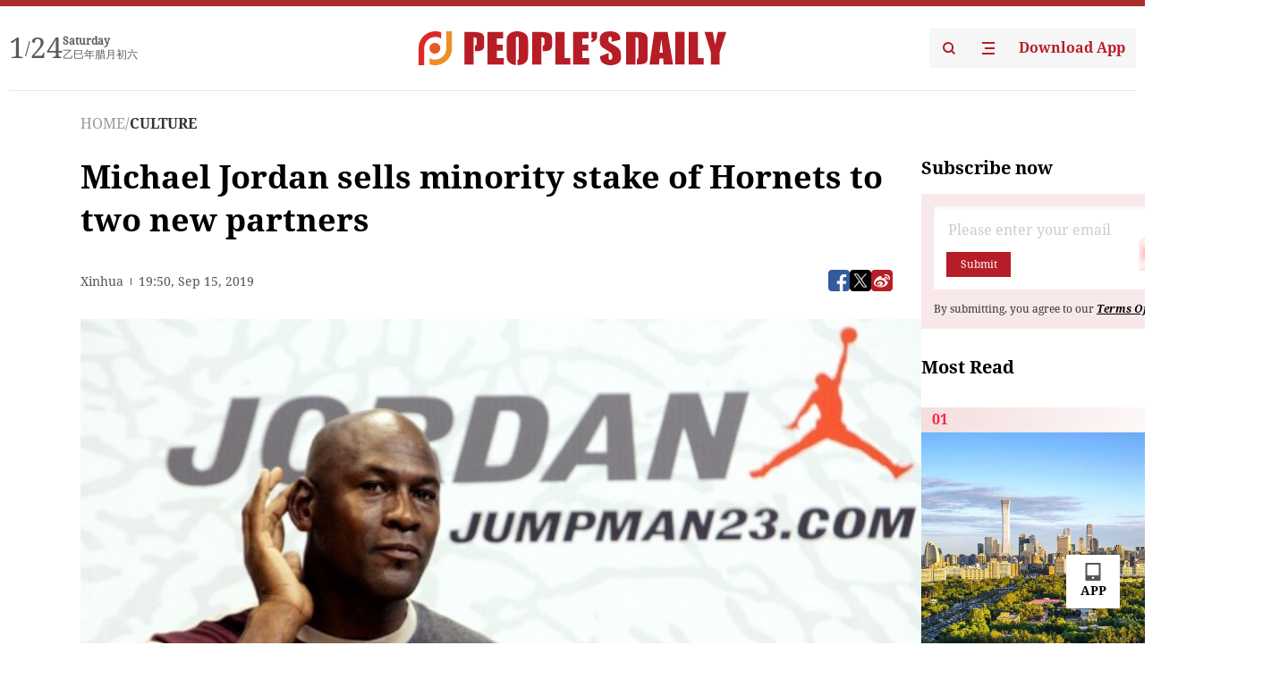

--- FILE ---
content_type: text/html;charset=UTF-8
request_url: https://peoplesdaily.pdnews.cn/culture/er/30001388360
body_size: 19001
content:
<!doctype html><html lang="en"><head><meta charset="UTF-8"/><meta name="viewport" content="initial-scale=1,maximum-scale=1,minimum-scale=1,user-scalable=no"/><title>Michael Jordan sells minority stake of Hornets to two new partners</title><style></style><meta name="title" content="Michael Jordan sells minority stake of Hornets to two new partners"><meta name="keywords" content="CULTURE,People's Daily"><meta name="description" content="Michael Jordan speaks to young basketball players as he is in Milan to promote a new clothing line on October 24, 2006. (Photo: AFP)Basketball legend and Charlotte Hornets owner Michael Jordan will be selling minority stake of the NBA franchise to two new partners, local media reported on..."><meta property="title" content="Michael Jordan sells minority stake of Hornets to two new partners"><meta property="image" content="https://cdnpdcontent.aikan.pdnews.cn/20190916/0683985890624784b6c860f12c19a444.jpg"><meta itemprop="image" content="https://cdnpdcontent.aikan.pdnews.cn/20190916/0683985890624784b6c860f12c19a444.jpg"><meta property="description" content="Michael Jordan speaks to young basketball players as he is in Milan to promote a new clothing line on October 24, 2006. (Photo: AFP)Basketball legend and Charlotte Hornets owner Michael Jordan will be selling minority stake of the NBA franchise to two new partners, local media reported on..."><meta property="fb:app_id" content="216960335533526"><meta property="og:title" content="Michael Jordan sells minority stake of Hornets to two new partners"><meta property="og:description" content="Michael Jordan speaks to young basketball players as he is in Milan to promote a new clothing line on October 24, 2006. (Photo: AFP)Basketball legend and Charlotte Hornets owner Michael Jordan will be selling minority stake of the NBA franchise to two new partners, local media reported on..."><meta property="og:url" content="https://peoplesdaily.pdnews.cn/culture/er/30001388360"><meta property="og:image" content="https://cdnpdcontent.aikan.pdnews.cn/20190916/0683985890624784b6c860f12c19a444.jpg?x-oss-process=image/resize,l_850/auto-orient,1/quality,q_95/format,jpg"><meta property="og:image:alt" content="Michael Jordan speaks to young basketball players as he is in Milan to promote a new clothing line on October 24, 2006. (Photo: AFP)Basketball legend and Charlotte Hornets owner Michael Jordan will be selling minority stake of the NBA franchise to two new partners, local media reported on..."><meta property="og:image_wechat" content="https://cdnpdcontent.aikan.pdnews.cn/20190916/0683985890624784b6c860f12c19a444.jpg?x-oss-process=image/resize,l_850/auto-orient,1/quality,q_95/format,jpg"><meta name="twitter:title" content="Michael Jordan sells minority stake of Hornets to two new partners"><meta property="twitter:title" content="Michael Jordan sells minority stake of Hornets to two new partners"><meta name="twitter:image" content="https://cdnpdcontent.aikan.pdnews.cn/20190916/0683985890624784b6c860f12c19a444.jpg?x-oss-process=image/resize,l_850/auto-orient,1/quality,q_95/format,jpg"><meta property="twitter:image" content="https://cdnpdcontent.aikan.pdnews.cn/20190916/0683985890624784b6c860f12c19a444.jpg?x-oss-process=image/resize,l_850/auto-orient,1/quality,q_95/format,jpg"><meta name="twitter:image:src" content="https://cdnpdcontent.aikan.pdnews.cn/20190916/0683985890624784b6c860f12c19a444.jpg?x-oss-process=image/resize,l_850/auto-orient,1/quality,q_95/format,jpg"><meta property="twitter:image:src" content="https://cdnpdcontent.aikan.pdnews.cn/20190916/0683985890624784b6c860f12c19a444.jpg?x-oss-process=image/resize,l_850/auto-orient,1/quality,q_95/format,jpg"><meta name="twitter:description" content="Michael Jordan speaks to young basketball players as he is in Milan to promote a new clothing line on October 24, 2006. (Photo: AFP)Basketball legend and Charlotte Hornets owner Michael Jordan will be selling minority stake of the NBA franchise to two new partners, local media reported on..."><meta property="twitter:description" content="Michael Jordan speaks to young basketball players as he is in Milan to promote a new clothing line on October 24, 2006. (Photo: AFP)Basketball legend and Charlotte Hornets owner Michael Jordan will be selling minority stake of the NBA franchise to two new partners, local media reported on..."><meta name="twitter:site" content="@PeoplesDailyapp"><meta property="twitter:site" content="@PeoplesDailyapp"><meta property="al:title" content="Michael Jordan sells minority stake of Hornets to two new partners"><meta property="al:image" content="https://cdnpdcontent.aikan.pdnews.cn/20190916/0683985890624784b6c860f12c19a444.jpg?x-oss-process=image/resize,l_850/auto-orient,1/quality,q_95/format,jpg"><meta property="al:description" content="Michael Jordan speaks to young basketball players as he is in Milan to promote a new clothing line on October 24, 2006. (Photo: AFP)Basketball legend and Charlotte Hornets owner Michael Jordan will be selling minority stake of the NBA franchise to two new partners, local media reported on..."><meta property="og:type" content="article"><meta property="og:rich_attachment" content="true"><meta name="twitter:card" content="summary_large_image"><meta property="twitter:card" content="summary_large_image"><meta name="twitter:creator" content="@PeoplesDailyapp"><meta property="twitter:creator" content="@PeoplesDailyapp"><meta property="al:type" content="article"><meta name="format-detection" content="telephone=no, email=no"/><meta name="apple-touch-fullscreen" content="YES"/><meta name="apple-mobile-web-app-capable" content="yes"/><meta name="apple-mobile-web-app-status-bar-style" content="black"/><link rel="icon" href="https://cdnpdfront.aikan.pdnews.cn/rmrb/es/rmrb-web-details-main/1.0.18/resource/image/faviconV2.png" type="image/x-icon"/><link rel="stylesheet" href="https://cdnpdfront.aikan.pdnews.cn/rmrb/es/rmrb-web-details-main/1.0.18/resource/css/plugin/normalize.css"><link rel="stylesheet" href="https://cdnpdfront.aikan.pdnews.cn/rmrb/es/rmrb-web-details-main/1.0.18/resource/css/plugin/swiper-bundle.min.css"><link rel="stylesheet" href="https://cdnpdfront.aikan.pdnews.cn/rmrb/es/rmrb-web-details-main/1.0.18/resource/css/plugin/aliPlayer.min.css"><link rel="stylesheet" href="https://cdnpdfront.aikan.pdnews.cn/rmrb/es/rmrb-web-details-main/1.0.18/resource/font/style.css"><link rel="stylesheet" href="https://cdnpdfront.aikan.pdnews.cn/rmrb/es/rmrb-web-details-main/1.0.18/resource/css/desktop/common.css"><link rel="stylesheet" href="https://cdnpdfront.aikan.pdnews.cn/rmrb/es/rmrb-web-details-main/1.0.18/resource/css/desktop/article.css"><link rel="stylesheet" href="https://cdnpdfront.aikan.pdnews.cn/rmrb/es/rmrb-web-details-main/1.0.18/resource/css/desktop/player.css"><script src="https://cdnpdfront.aikan.pdnews.cn/rmrb/es/rmrb-web-details-main/1.0.18/resource/js/share.min.js"></script><script type="module" crossorigin src="https://cdnpdfront.aikan.pdnews.cn/rmrb/es/rmrb-web-details-main/1.0.18/static/articleDesktop.2df49395.js"></script><link rel="modulepreload" href="https://cdnpdfront.aikan.pdnews.cn/rmrb/es/rmrb-web-details-main/1.0.18/static/__uno.811139bf.js"><link rel="modulepreload" href="https://cdnpdfront.aikan.pdnews.cn/rmrb/es/rmrb-web-details-main/1.0.18/static/light.beee88b5.js"><link rel="modulepreload" href="https://cdnpdfront.aikan.pdnews.cn/rmrb/es/rmrb-web-details-main/1.0.18/static/use-rtl.6a0d34a7.js"><link rel="modulepreload" href="https://cdnpdfront.aikan.pdnews.cn/rmrb/es/rmrb-web-details-main/1.0.18/static/FooterShare.d4d5bc0c.js"><link rel="modulepreload" href="https://cdnpdfront.aikan.pdnews.cn/rmrb/es/rmrb-web-details-main/1.0.18/static/index.6a84ec4d.js"><link rel="modulepreload" href="https://cdnpdfront.aikan.pdnews.cn/rmrb/es/rmrb-web-details-main/1.0.18/static/index.42c2b8bc.js"><link rel="modulepreload" href="https://cdnpdfront.aikan.pdnews.cn/rmrb/es/rmrb-web-details-main/1.0.18/static/email.b80d3b72.js"><link rel="modulepreload" href="https://cdnpdfront.aikan.pdnews.cn/rmrb/es/rmrb-web-details-main/1.0.18/static/Close.2922face.js"><link rel="modulepreload" href="https://cdnpdfront.aikan.pdnews.cn/rmrb/es/rmrb-web-details-main/1.0.18/static/index.3b214772.js"><link rel="modulepreload" href="https://cdnpdfront.aikan.pdnews.cn/rmrb/es/rmrb-web-details-main/1.0.18/static/vote.9191c2c4.js"><link rel="stylesheet" href="https://cdnpdfront.aikan.pdnews.cn/rmrb/es/rmrb-web-details-main/1.0.18/static/__uno.1f68b8f3.css"><link rel="stylesheet" href="https://cdnpdfront.aikan.pdnews.cn/rmrb/es/rmrb-web-details-main/1.0.18/static/FooterShare.536f3f2b.css"><link rel="stylesheet" href="https://cdnpdfront.aikan.pdnews.cn/rmrb/es/rmrb-web-details-main/1.0.18/static/index.262060e6.css"><link rel="stylesheet" href="https://cdnpdfront.aikan.pdnews.cn/rmrb/es/rmrb-web-details-main/1.0.18/static/index.36bdada6.css"><link rel="stylesheet" href="https://cdnpdfront.aikan.pdnews.cn/rmrb/es/rmrb-web-details-main/1.0.18/static/index.0044e19b.css"><link rel="stylesheet" href="https://cdnpdfront.aikan.pdnews.cn/rmrb/es/rmrb-web-details-main/1.0.18/static/articleDesktop.992161ba.css"><link rel="stylesheet" href="https://cdnpdfront.aikan.pdnews.cn/rmrb/es/rmrb-web-details-main/1.0.18/static/global.e64d111d.css"></head><body data-id="30001388360" data-channelid="1024,1009" data-objecttype="8" data-topicid="" data-type="channel" id="body" class=""><div id="app"></div><header id="header"><div class="header"><div class="header-container c-container"><div class="header-main"><div id="globalHeader" class="time"></div><a href="https://peoplesdaily.pdnews.cn" class="logo"><span style="display:none">People's Daily</span> <img src="https://cdnpdfront.aikan.pdnews.cn/rmrb/es/rmrb-web-details-main/1.0.18/resource/image/header/logo.svg" alt="People's Daily English language App - Homepage - Breaking News, China News, World News and Video"></a><div class="right-content"><a class="header-search" target="_blank" href="https://peoplesdaily.pdnews.cn/searchDetails"><span style="display:none">People's Daily Search Details</span> <img src="https://cdnpdfront.aikan.pdnews.cn/rmrb/es/rmrb-web-details-main/1.0.18/resource/image/header/headerSearch.svg" alt="People's Daily English language App - Homepage - Breaking News, China News, World News and Video"> </a><span class="header-channel"><div id="headerChannel"></div><img class="header-channel-icon" src="https://cdnpdfront.aikan.pdnews.cn/rmrb/es/rmrb-web-details-main/1.0.18/resource/image/channel.svg" alt="People's Daily English language App - Homepage - Breaking News, China News, World News and Video"> </span><a class="header-download droidSerif-bold" target="_blank" href="https://peoplesdaily.pdnews.cn/publicity">Download App</a></div></div></div></div></header><main class="content-main" data-author-name="" data-author-id=""><div class="c-container"><div class="breadcrumb"><a href="https://peoplesdaily.pdnews.cn" class="droidSerif">HOME</a> <span class="droidSerif">/</span><div class="beloneName droidSerif-bold">CULTURE</div></div><div class="c-content"><div class="left"><div class="c-title droidSerif-bold" id="newsTitle">Michael Jordan sells minority stake of Hornets to two new partners</div><div class="c-details-share"><div class="c-details"><div class="c-details-extra droidSerif"><div class="form">Xinhua</div><div class="c-publish-time none">1568577056000</div></div></div><div id="globalShare"></div></div><div class="skeleton-loading"><div class="ant-skeleton ant-skeleton-active"><div class="ant-skeleton-content"><ul class="ant-skeleton-paragraph"><li style="width:38%"></li><li style="width:100%"></li><li style="width:100%"></li><li style="width:87.5%"></li></ul><h3 class="ant-skeleton-title" style="width:100%;height:427.5px"></h3></div></div></div><div class="c-news-content none" id="newContent"><p style="text-align:center"><img src="https://cdnpdcontent.aikan.pdnews.cn/20190916/ed4d5c9a513f4c099c35249a38118738.jpg" title="" alt="WeChat Image_20190915124941.jpg"></p>
<p><span style="color: rgb(127, 127, 127);">Michael Jordan speaks to young basketball players as he is in Milan to promote a new clothing line on October 24, 2006. (Photo: AFP)</span></p>
<p>Basketball legend and Charlotte Hornets owner Michael Jordan will be selling minority stake of the NBA franchise to two new partners, local media reported on Sunday.</p>
<p>Gabe Plotkin, Founder and Chief Investment Officer of Melvin Capital, and Daniel Sundheim, Founder and Chief Investment Officer of D1 Capital, have joined the Hornets as partners.</p>
<p>Jordan, a six-time NBA champion, purchased the team in 2010 and will remain the majority owner.</p>
<p>"I'm excited to welcome Gabe and Dan as my partners," said Jordan in a statement. "While I will continue to run the Charlotte Hornets, make all decisions related to the team and organization, and remain the team's NBA Governor, Gabe and Dan's investment in the franchise is invaluable, as we continue to modernize, add new technology and strive to compete with the best in the NBA."</p>
<p>"Both Gabe and Dan are industry standard-setters and proven leaders, with a belief in philanthropy and a passion for the game of basketball. They share my commitment to Charlotte and the Carolinas, and I look forward to working with and learning from them," he added.</p></div><div id="vote"></div></div><div class="right" id="mostRead"></div></div><div class="c-recommend" id="recommend"></div></div></main><div id="news-article-audio"></div><div id="hidden"></div><div id="hiddenElement"></div><footer id="globalFooter" data-audio-title="" data-audio-src="" data-audio-img=""><div class="footer-main c-container"><div class="footer-container"><div class="footer-left"><div class="footer-download"><div class="footer-title droidSerif-bold">Download App</div><div class="footer-download-top"><a target="_blank" href="https://apps.apple.com/app/peoples-daily-%E4%BA%BA%E6%B0%91%E6%97%A5%E6%8A%A5%E8%8B%B1%E6%96%87%E5%AE%A2%E6%88%B7%E7%AB%AF/id1294031865" class="droidSerif-bold"><img src="https://cdnpdfront.aikan.pdnews.cn/rmrb/es/rmrb-web-details-main/1.0.18/resource/image/footer/apple.svg" alt="People's Daily English language App - Homepage - Breaking News, China News, World News and Video"> </a><a target="_blank" href="https://sj.qq.com/appdetail/com.peopleapp.en" class="droidSerif-bold"><img src="https://cdnpdfront.aikan.pdnews.cn/rmrb/es/rmrb-web-details-main/1.0.18/resource/image/footer/android.svg" alt="People's Daily English language App - Homepage - Breaking News, China News, World News and Video"></a></div><a target="_blank" href="https://play.google.com/store/apps/details?id=com.peopleapp.en" class="download-app droidSerif-bold"><img src="https://cdnpdfront.aikan.pdnews.cn/rmrb/es/rmrb-web-details-main/1.0.18/resource/image/footer/google.svg" alt="People's Daily English language App - Homepage - Breaking News, China News, World News and Video"> <span>Google Play</span></a></div></div><div class="footer-right"><div class="footer-sitemap"><div class="footer-title droidSerif-bold">Sitemap</div><div id="footerSitemap" class="sitemap-list"></div></div><div class="footer-share" id="footerShare"></div></div></div><div class="footer-bottom"><div class="left"><div class="left-top"><a class="droidSerif" target="_blank" href="https://www.beian.gov.cn/portal/registerSystemInfo?recordcode=11010502048728" title="People's Daily English language App"><img src="https://cdnpdfront.aikan.pdnews.cn/rmrb/es/rmrb-web-details-main/1.0.18/resource/image/footer/emblem.png" alt="People's Daily English language App - Homepage - Breaking News, China News, World News and Video"> <span>京公网安备 11010502048728号 Copyright 2023 People's Daily </span></a><a class="droidSerif" target="_blank" href="https://beian.miit.gov.cn/#/Integrated/recordQuery" title="People's Daily English language App">ICP Registration Number: 16066560</a></div><a class="droidSerif" title="People's Daily English language App">Disinformation report:rmrbywapp@126.com</a></div><div class="right"><a class="privacyPolicy" href="https://peoplesdaily.pdnews.cn/privacyPolicy" target="_blank" title="People's Daily English language App">Privacy policy</a> <i class="line"></i> <a class="aboutUs" href="https://peoplesdaily.pdnews.cn/aboutUs" target="_blank" title="People's Daily English language App">Terms of Service</a> <i class="line"></i> <a class="aboutPeopleDaily" href="https://peoplesdaily.pdnews.cn/aboutPeopleDaily" target="_blank" title="People's Daily English language App">About People's Daily</a> <i class="line"></i> <a class="peoplesDaily" href="" target="_blank" title="People's Daily English language App">PEOPLE'S DAILY</a></div></div></div></footer><script src="https://wkbrs1.tingyun.com/js/cIHjmnMVaiY.js"></script><script src="https://cdnpdfront.aikan.pdnews.cn/rmrb/es/rmrb-web-details-main/1.0.18/resource/js/sensorsdata.min.js"></script><script src="https://cdnpdfront.aikan.pdnews.cn/rmrb/es/rmrb-web-details-main/1.0.18/resource/js/aliPlayer.min.js"></script><script src="https://cdnpdfront.aikan.pdnews.cn/rmrb/es/rmrb-web-details-main/1.0.18/resource/js/swiper-bundle.min.js"></script><script src="https://cdnpdfront.aikan.pdnews.cn/rmrb/es/rmrb-web-details-main/1.0.18/resource/js/echart.min.js"></script><script src="https://cdnpdfront.aikan.pdnews.cn/rmrb/es/rmrb-web-details-main/1.0.18/resource/js/ecStat.min.js"></script><script>!(function (c,b,d,a) {c[a] ||(c[a] ={})
c[a].config ={pid:'bayc9l9j1x@7e5f11667efff4b',appType:'web',imgUrl:'https://arms-retcode.aliyuncs.com/r.png?',sendResource:true,enableLinkTrace:true,behavior:true
}
with (b) with (body) with (insertBefore(createElement('script'),firstChild)) setAttribute('crossorigin','',src =d
)
})(window,document,'https://retcode.alicdn.com/retcode/bl.js','__bl')</script><script>var echartOptions = undefined;var shareInfo = {"fullUrl":"https://cdnpdcontent.aikan.pdnews.cn/20190916/0683985890624784b6c860f12c19a444.jpg","shareSwitch":1,"shareTitle":"Michael Jordan sells minority stake of Hornets to two new partners","shareDescription":"Michael Jordan speaks to young basketball players as he is in Milan to promote a new clothing line on October 24, 2006. (Photo: AFP)Basketball legend and Charlotte Hornets owner Michael Jordan will be selling minority stake of the NBA franchise to two new partners, local media reported on..."};var contentDetailsJson = {"channelRels":[{"sortValue":1,"channelAlias":"culture","channelLevel":2,"channelName":"CULTURE","channelId":1024},{"sortValue":2,"channelAlias":"bri-news","channelLevel":1,"channelName":"BRI NEWS","channelId":1009}],"description":"Michael Jordan speaks to young basketball players as he is in Milan to promote a new clothing line on October 24, 2006. (Photo: AFP)Basketball legend and Charlotte Hornets owner Michael Jordan will be selling minority stake of the NBA franchise to two new partners, local media reported on..."};</script></body></html>

--- FILE ---
content_type: image/svg+xml
request_url: https://cdnpdfront.aikan.pdnews.cn/rmrb/es/rmrb-web-details-main/1.0.18/resource/image/footer/android.svg
body_size: 955
content:
<svg xmlns="http://www.w3.org/2000/svg" fill="none" viewBox="0 0 32 32" class="design-iconfont">
  <defs>
    <clipPath id="o6v7412wb__w1qebcfqza">
      <rect width="32" height="32" rx="0"/>
    </clipPath>
  </defs>
  <g clip-path="url(#o6v7412wb__w1qebcfqza)">
    <path d="M8.50933,5.2906359765625C10.634319999999999,3.5880619765625,13.27707,2.6622994865625,16,2.6666411786625C18.8333,2.6666411786625,21.4373,3.6479739765625,23.4907,5.2906359765625C23.4907,5.2906359765625,25.428,3.3533069765625,25.428,3.3533069765625C25.428,3.3533069765625,27.3133,5.238635976562501,27.3133,5.238635976562501C27.3133,5.238635976562501,25.376,7.1759759765625,25.376,7.1759759765625C27.0785,9.3009559765625,28.0044,11.9437159765625,28,14.6666259765625C28,14.6666259765625,28,15.9999259765625,28,15.9999259765625C28,15.9999259765625,4,15.9999259765625,4,15.9999259765625C4,15.9999259765625,4,14.6666259765625,4,14.6666259765625C4,11.8333059765625,4.981333,9.2293059765625,6.6240000000000006,7.1759759765625C6.6240000000000006,7.1759759765625,4.686667,5.2399759765625,4.686667,5.2399759765625C4.686667,5.2399759765625,6.572,3.3546409765625,6.572,3.3546409765625C6.572,3.3546409765625,8.50933,5.2919759765625,8.50933,5.2919759765625C8.50933,5.2919759765625,8.50933,5.2906359765625,8.50933,5.2906359765625C8.50933,5.2906359765625,8.50933,5.2906359765625,8.50933,5.2906359765625ZM4,18.6666259765625C4,18.6666259765625,28,18.6666259765625,28,18.6666259765625C28,18.6666259765625,28,27.9999259765625,28,27.9999259765625C28,28.3535259765625,27.8595,28.6927259765625,27.6095,28.9427259765625C27.3595,29.1929259765625,27.0203,29.3333259765625,26.6667,29.3333259765625C26.6667,29.3333259765625,5.33333,29.3333259765625,5.33333,29.3333259765625C4.979712,29.3333259765625,4.640573,29.1929259765625,4.390524,28.9427259765625C4.140476,28.6927259765625,4.000000000000001,28.3535259765625,4,27.9999259765625C4,27.9999259765625,4,18.6666259765625,4,18.6666259765625C4,18.6666259765625,4,18.6666259765625,4,18.6666259765625ZM12,11.9999759765625C12.35363,11.9999759765625,12.69276,11.8594959765625,12.94281,11.6094559765625C13.19285,11.3593959765625,13.33333,11.0202659765625,13.33333,10.6666359765625C13.33333,10.3130259765625,13.19285,9.9738759765625,12.94281,9.7238259765625C12.69276,9.4737859765625,12.35363,9.3333059765625,12,9.3333059765625C11.646370000000001,9.3333059765625,11.30724,9.4737859765625,11.05719,9.7238259765625C10.80715,9.9738759765625,10.66667,10.3130259765625,10.66667,10.6666359765625C10.66667,11.0202659765625,10.80715,11.3593959765625,11.05719,11.6094559765625C11.30724,11.8594959765625,11.646370000000001,11.9999759765625,12,11.9999759765625C12,11.9999759765625,12,11.9999759765625,12,11.9999759765625C12,11.9999759765625,12,11.9999759765625,12,11.9999759765625ZM20,11.9999759765625C20.3536,11.9999759765625,20.6928,11.8594959765625,20.9428,11.6094559765625C21.1928,11.3593959765625,21.3333,11.0202659765625,21.3333,10.6666359765625C21.3333,10.3130259765625,21.1928,9.9738759765625,20.9428,9.7238259765625C20.6928,9.4737859765625,20.3536,9.3333059765625,20,9.3333059765625C19.6464,9.3333059765625,19.3072,9.4737859765625,19.0572,9.7238259765625C18.8072,9.9738759765625,18.6667,10.3130259765625,18.6667,10.6666359765625C18.6667,11.0202659765625,18.8072,11.3593959765625,19.0572,11.6094559765625C19.3072,11.8594959765625,19.6464,11.9999759765625,20,11.9999759765625C20,11.9999759765625,20,11.9999759765625,20,11.9999759765625C20,11.9999759765625,20,11.9999759765625,20,11.9999759765625Z" fill="#17C400"/>
  </g>
</svg>
